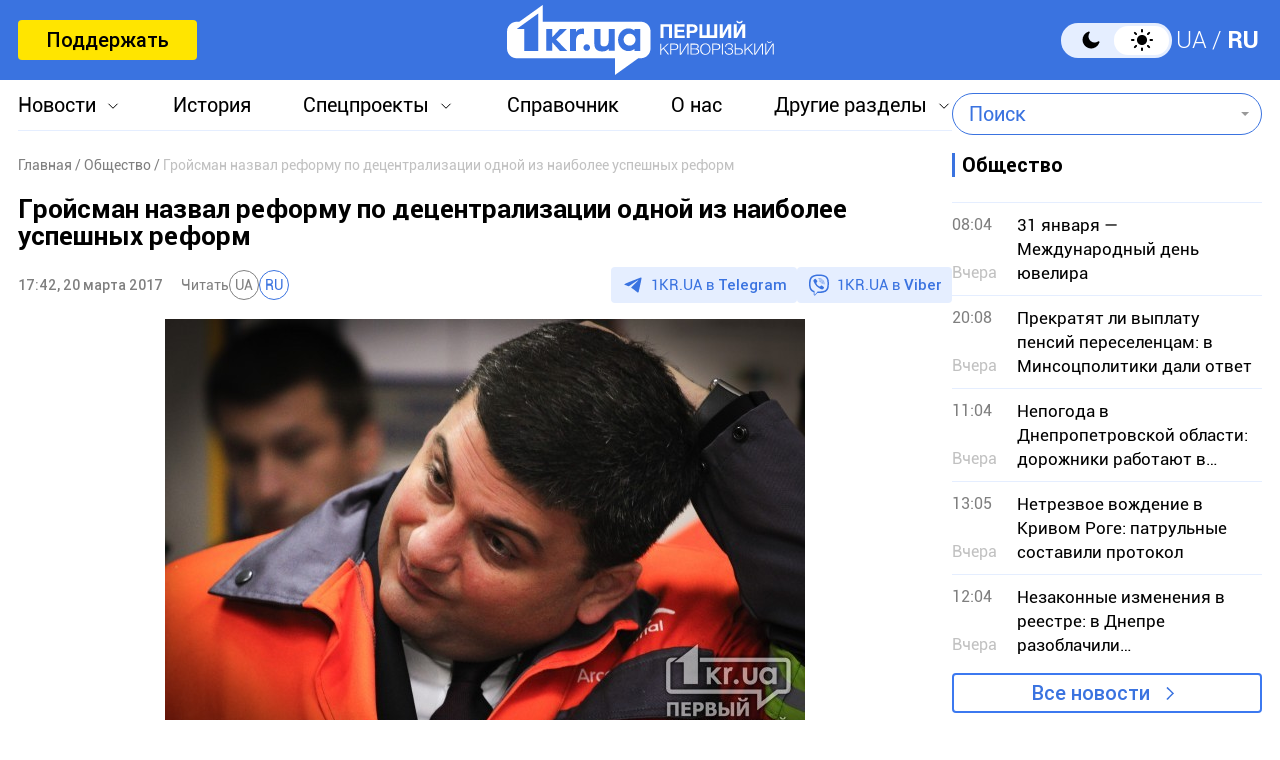

--- FILE ---
content_type: text/html; charset=UTF-8
request_url: https://1kr.ua/news-31752.html
body_size: 19592
content:
<!DOCTYPE html>
<html lang="ru">
<head>
<meta charset="UTF-8">
<meta name="viewport" content="width=device-width, initial-scale=1">
<title>Гройсман назвал реформу по децентрализации одной из наиболее успешных реформ | Первый Криворожский</title>
<meta name="copyright" content="Первый Криворожский">
<meta http-equiv="content-language" content="ru">
<link rel="icon" type="image/x-icon" sizes="24x24" href="https://1kr.ua/icons/new/favicon-48x48.ico">
<link rel="icon" type="image/png" sizes="16x16" href="https://1kr.ua/icons/new/favicon-16x16.png">
<link rel="icon" type="image/png" sizes="24x24" href="https://1kr.ua/icons/new/favicon-24x24.png">
<link rel="icon" type="image/png" sizes="32x32" href="https://1kr.ua/icons/new/favicon-32x32.png">
<link rel="apple-touch-icon" sizes="180x180" href="https://1kr.ua/icons/new/apple-touch-icon180x180.png">
<link rel="apple-touch-icon" sizes="152x152" href="https://1kr.ua/icons/new/apple-touch-icon152x152.png">
<link rel="apple-touch-icon" sizes="120x120" href="https://1kr.ua/icons/new/apple-touch-icon120x120.png">
<link rel="apple-touch-icon" sizes="76x76" href="https://1kr.ua/icons/new/apple-touch-icon76x76.png">
<link rel="icon" type="image/svg+xml" href="https://1kr.ua/icons/new/favicon-svg.svg">
<link rel="mask-icon" href="https://1kr.ua/icons/new/favicon-svg.svg" color="#5bbad5">
<meta name="msapplication-TileColor" content="#da532c">
<meta name="theme-color" content="#ffffff">
<link title="Новости Кривой Рог | Первый Криворожский" type="application/rss+xml" rel="alternate"
href="https://1kr.ua/rss/rss.xml">
<meta name="description" content="Реформа по децентрализации власти, которая началась три года назад по инициативе Премьер-министра Украины Владимира Гройсмана, является одной из наиболее">
<meta name="keywords" content="Кривой Рог,Гройсман,децентрализация,децентралізація">
<meta name="csrf-param" content="_newsCSRF">
<meta name="csrf-token" content="p5ZEX75QzZHA3FacmfjQlcUXhhMXY1N99DXuozyuenbD3D0V7CSM8K2FEsjOr_2sn3jIdWYHOQ6xWoLtdvgLBA==">
<link href="https://1kr.ua/m/amp?page=news&amp;news_id=31752" rel="amphtml">
<link href="/libs/swiper/css/swiper-bundle.min.css?v=1698047349" rel="stylesheet">
<link href="/libs/fancybox/css/fancybox.css?v=1698418109" rel="stylesheet">
<link href="/assets/f18ea93a/css/select2.min.css?v=1724759285" rel="stylesheet">
<link href="/assets/4dfda5d1/css/select2-addl.min.css?v=1724759285" rel="stylesheet">
<link href="/assets/4dfda5d1/css/select2-bootstrap.min.css?v=1724759285" rel="stylesheet">
<link href="/css/style.min.css?v=1751886117" rel="stylesheet">
<link href="/assets/cd753b81/css/kv-widgets.min.css?v=1724759285" rel="stylesheet">
<script>window.s2options_6cc131ae = {"themeCss":".select2-container--bootstrap","sizeCss":"","doReset":true,"doToggle":false,"doOrder":false};
window.select2_3cc46a2b = {"allowClear":true,"minimumInputLength":1,"language":{"inputTooShort":function (args) {
return "Введите минимум 2 или более букв";
},"inputTooLong":function (args) {
return "Введите минимум 2 или более букв";
},"errorLoading":function () {
return "Невозможно загрузить результаты";
},"loadingMore":function () {
return "Загрузка других результатов…";
},"noResults":function () {
return "Ничего не найдено";
},"searching":function () {
return "Поиск…";
}},"ajax":{"url":"\/search-find","type":"GET","dataType":"json","delay":500,"data":function (params) {
if (params.term === '') {
return null;
}
return {
query: params.term,
page: params.page,
};
},"processResults":function(data, params) {
params.page = params.page || 1;
var result = {
pagination: {
more: params.page < data.total_count
},
results: []
};
$.each(data.items, function(index, value) {
result.results.push({
id: value.name,
text: value.name,
});
});
return result;
}},"theme":"bootstrap","width":"auto","placeholder":"Поиск"};
</script>        <link rel="manifest" href="https://1kr.ua/site.webmanifest">
<meta property="fb:app_id" content="702831889842792"/>
<script type="application/ld+json">{
"@context": "https://schema.org",
"@type": "Review",
"itemReviewed": {
"@type": "Organization",
"name": "Первый Криворожский",
"address": {
"@type": "PostalAddress",
"streetAddress": "ул. Волгоградская,9",
"addressLocality": "Кривой Рог",
"postalCode": "50069",
"addressCountry": "UA"
},
"image": "https://1kr.ua/static/header-logo.png"
},
"reviewRating": {
"@type": "Rating",
"ratingValue": "4.5",
"bestRating": "5"
},
"author": {
"@type": "Person",
"name": "Первый Криворожский"
},
"url": "https://1kr.ua/news-31752.html"
}</script><script type="application/ld+json">{
"@context": "https://schema.org",
"@type": "Organization",
"legalName": "ТОВ \"Перший Криворізький\"",
"name": "Перший Криворізький",
"alternateName": "Первый Криворожский",
"url": "https://1kr.ua/",
"logo": "https://1kr.ua/static/header-logo.png"
}</script><script type="application/ld+json">{
"@context": "https://schema.org",
"@type": "LocalBusiness",
"name": "Первый Криворожский",
"legalName": "ТОВ \"Перший Криворізький\"",
"alternateName": "Перший Криворізький",
"description": "Многоуровневый ресурс, который дает возможность не только быть в курсе всех последних новостей Кривого Рога, но и находить информацию о культурных и развлекательных мероприятиях города.",
"telephone": "(067) 606 97 61",
"email": "news@1kr.ua",
"openingHoursSpecification": {
"@type": "OpeningHoursSpecification",
"dayOfWeek": [
"Monday",
"Tuesday",
"Wednesday",
"Thursday",
"Friday"
],
"opens": "09:00",
"closes": "17:00"
},
"priceRange": "UAH",
"url": "https://1kr.ua/",
"logo": "https://1kr.ua/static/header-logo.png",
"image": "https://1kr.ua/static/header-logo.png",
"address": {
"@type": "PostalAddress",
"streetAddress": "вул. Волгоградська,9",
"addressLocality": "Кривий Ріг",
"addressRegion": "Дніпропетровська область",
"postalCode": "50069",
"addressCountry": "UA"
}
}</script><script type="application/ld+json">{
"@context": "https://schema.org",
"@type": "NewsArticle",
"mainEntityOfPage": {
"@type": "WebPage",
"@id": "https://1kr.ua/news-31752.html"
},
"publisher": {
"@type": "NewsMediaOrganization",
"name": "Первый криворожский",
"email": "news@1kr.ua",
"url": "https://1kr.ua/",
"logo": {
"@type": "ImageObject",
"url": "https://1kr.ua/static/header-logo.png",
"width": 150,
"height": 94
},
"address": {
"@type": "PostalAddress",
"streetAddress": "ул. Волгоградская,9",
"addressLocality": "Кривой Рог",
"addressRegion": "Дніпропетровська область",
"postalCode": "50069",
"addressCountry": "UA"
},
"contactPoint": [
{
"@type": "ContactPoint",
"email": "news@1kr.ua",
"telephone": "+380676069761",
"contactType": "customer support",
"areaServed": "UA",
"availableLanguage": [
"ru-UA",
"uk-UA"
]
}
]
},
"headline": "Гройсман назвал реформу по децентрализации одной из наиболее успешных реформ",
"articleSection": "Общество",
"keywords": "Кривой Рог,Гройсман,децентрализация,децентралізація",
"description": "Реформа по децентрализации власти, которая началась три года назад по инициативе Премьер-министра Украины Владимира Гройсмана, является одной из наиболее",
"articleBody": "Реформа по децентрализации власти, которая началась три года назад по инициативе Премьер-министра Украины Владимира Гройсмана, является одной из наиболее успешных реформ в стране, в результате которой местные бюджеты получили десятки миллиардов гривен поступлений. Об этом Глава Правительства сказал в эфире телеканала «Украина» в воскресенье.Об этом сообщает департамент информации о коммуникаций с общественностью секретариата КМУ.«Я горжусь тем, что имею непосредственное отношение к реформе, которая началась в 2014 году, когда я пришел работать в первое Правительство Арсения Яценюка после Революции Достоинства. Я пришелзаниматься именно этой реформой. Это едва ли не единственная реформа, которая сегодня идет достаточноуспешно и которая влияет, в том числе, и на систему здравоохранения», - подчеркнул Владимир Гройсман.Читайте также: Бюрократия вместо ремонта подземкиОн отметил, что сегодня благодаря реформе по децентрализации в местных бюджетах есть десятки миллиардов гривен. Эти средства необходимо направлять в качество жизни граждан, уверен он. Так, местные бюджеты могут помочь в реализации медицинской реформы.Правительство в рамках реформы предусматривает изменение модели финансирования здравоохранения. «Мы хотим инвестировать не в стены больниц, а в качественную медицинскую услугу для украинцев», - сказал Премьер-министр, говоря об изменении системы здравоохранения.В этом году по стране будет построено 13 кардиоцентров, чтобы обеспечить доступ граждан к качественной сердечно-сосудистой хирургии.С 1 апреля начнет действовать программа бесплатных лекарств для хронически больных сердечными заболеваниями, бронхиальной астмой и сахарным диабетом II типа. Читайте также: С 1 апреля стартует программа возмещения стоимости лекарствГлава Правительства также отметил, что сегодня украинцам необходима страховая медицина.«Мы выходим с инициативой, что нам не нужны дополнительные налоги для украинцев. Мы можемизменить систему финансирования и направить эти средства на страхование каждого украинского человека. Это очень важно с точки зрения качества услуг», - отметил он.«Я хочу, чтобы украинцы жили в обеспеченности, а это возможно сделать тяжелой системнойработой», - подчеркнул Премьер-министр.",
"commentCount": 10,
"datePublished": "2017-03-20T17:42:00+02:00",
"dateModified": "2017-03-20T17:42:00+02:00",
"image": "https://img.1kr.ua/news_files/news/3f39b042/214f451a/291799_b7d7ffbc371d2f7f4dcbf625b6fab22be75d852626ea849e7b2bc6e7a21ba0ad1489999011.jpg"
}</script>
<meta property="og:url" content="https://1kr.ua/news-31752.html">
<meta property="og:type" content="article">
<meta property="og:description" content="Реформа по децентрализации власти, которая началась три года назад по инициативе Премьер-министра Украины Владимира Гройсмана, является одной из наиболее">
<meta property="article:section" content="Общество">
<meta property="article:published_time" content="1490024520">
<meta property="article:modified_time" content="1490024520">
<link rel="canonical" href="https://1kr.ua/news-31752.html">
<meta name="p:domain_verify" content="daff8ad5482947ae8664f2a43111acf4"/>
<meta name="google-site-verification" content="Yts9l8-4r7KsJMTN2UI5yBNVGGD9H0QC3SAkpe2q1I4"/>
<meta property="og:title" content="Гройсман назвал реформу по децентрализации одной из наиболее успешных реформ | Первый Криворожский">
<meta property="og:locale" content="ru_RU">
<meta property="og:locale:alternate" content="uk_UA" />
<meta property="og:type" content="website">
<meta property="og:site_name" content="Первый Криворожский">
<meta property="og:description" content="Реформа по децентрализации власти, которая началась три года назад по инициативе Премьер-министра Украины Владимира Гройсмана, является одной из наиболее">
<meta property="og:image" content="https://img.1kr.ua/news_files/news/3f39b042/214f451a/291799_b7d7ffbc371d2f7f4dcbf625b6fab22be75d852626ea849e7b2bc6e7a21ba0ad1489999011.jpg">
<link rel="image_src" href="https://img.1kr.ua/news_files/news/3f39b042/214f451a/291799_b7d7ffbc371d2f7f4dcbf625b6fab22be75d852626ea849e7b2bc6e7a21ba0ad1489999011.jpg">
<script>
setTimeout(function () {
var script = document.createElement('script');
var gaCode = 'GTM-TWLJ3JT';
script.src = "https://www.googletagmanager.com/gtag/js?id=" + gaCode;
script.async = true;
document.head.appendChild(script);
script.onload = function () {
window.dataLayer = window.dataLayer || [];
function gtag() {
dataLayer.push(arguments);
}
gtag('js', new Date());
gtag('config', gaCode);
};
}, 3000);
</script><script type="text/javascript">
console.log('restScript');
document.addEventListener("DOMContentLoaded", function() {
let lazyImages = [].slice.call(document.querySelectorAll("img.lazy"));
let active = false;
const lazyLoad = function() {
if (active === false) {
active = true;
setTimeout(function() {
lazyImages.forEach(function(lazyImage) {
if ((lazyImage.getBoundingClientRect().top <= window.innerHeight && lazyImage.getBoundingClientRect().bottom >= 0) && getComputedStyle(lazyImage).display !== "none") {
lazyImage.src = lazyImage.dataset.src;
lazyImage.srcset = lazyImage.dataset.srcset;
lazyImage.classList.remove("lazy");
lazyImages = lazyImages.filter(function(image) {
return image !== lazyImage;
});
if (lazyImages.length === 0) {
document.removeEventListener("scroll", lazyLoad);
window.removeEventListener("resize", lazyLoad);
window.removeEventListener("orientationchange", lazyLoad);
}
}
});
active = false;
}, 200);
}
};
document.addEventListener("scroll", lazyLoad);
window.addEventListener("resize", lazyLoad);
window.addEventListener("orientationchange", lazyLoad);
lazyLoad()
});
</script>            </head>
<body >
<script>
</script>
<div class="wrapper">
<div class="wrapper_header">
<header>
<div class="container">
<div class="header_inners">
<a href="/donate.html" class="btn_support"
title="Поддержать"
rel="nofollow">Поддержать</a>
<a href="/" class="header_logo"                    title="Первый Криворожский"></a>
<div class="header_right desk">
<label class="theme-switcher">
<input type="checkbox" class="theme-switcher-input"
id="theme-switcher-input" >
<span class="theme-switcher-box"></span>
<span class="theme-switcher--control"></span>
</label>
<script>
</script>                    <ul class="switch_lang">
<li class="">
<a href="/language/ua" rel="noindex" title="UA">UA</a>
</li>
<li class="active">
<a href="/language" rel="noindex" title="RU">RU</a>
</li>
</ul>                </div>
<div role="navigation" id="menu_toggle">
<div id="hamburger">
<span></span>
<span></span>
<span></span>
</div>
</div>
</div>
</div>
</header>
<div class="menu_wrapper">
<div class="container">
<div class="menu_wrapper_inners">
<ul class="top_menu">
<li>
<a class="menu_news arrow_menu" id="link_news">Новости</a>
<ul class="box_top_menu submenu_news">
<li><a href="/newslist.html"
title="Все новости"
>Все новости</a>
</li>
<li>
<a href="/city.html"
title="Кривой Рог"
>
Кривой Рог                                    </a>
</li>
<li>
<a href="/ukraine.html"
title="Украина"
>
Украина                                    </a>
</li>
<li>
<a href="/culture.html"
title="Культура"
>
Культура                                    </a>
</li>
<li>
<a href="/society.html"
title="Общество"
>
Общество                                    </a>
</li>
<li>
<a href="/incidents.html"
title="Происшествия"
>
Происшествия                                    </a>
</li>
<li>
<a href="/sport.html"
title="Спорт"
>
Спорт                                    </a>
</li>
<li>
<a href="/economic.html"
title="Экономика"
>
Экономика                                    </a>
</li>
<li>
<a href="/war-in-ukraine.html"
title="Война в Украине"
>
Война в Украине                                    </a>
</li>
<li><a href="/photogalleries.html"
title="Фото"
>Фото</a>
</li>
<li>
<a href="/reviews.html"                                        title="Мнения">Мнения</a>
</li>
</ul>
</li>
<li>
<a href="https://history.1kr.ua/" target="_blank"
title="История">История</a>
</li>
<li>
<a class="arrow_menu menu_special_projects" id="special_projects"
href="javascript:void(0);"
title="Спецпроекты">Спецпроекты</a>
<ul class="box_top_menu submenu_special_projects">
<li>
<a href="/prnews-7.html"
title="Бюджет Кривого Рога">
Бюджет Кривого Рога                                        </a>
</li>
<li>
<a href="/prnews-38.html"
title="Эко-город">
Эко-город                                        </a>
</li>
<li>
<a href="/prnews-44.html"
title="Борьба с дезинформацией">
Борьба с дезинформацией                                        </a>
</li>
<li>
<a href="/prnews-48.html"
title="Война окружающей среды">
Война окружающей среды                                        </a>
</li>
<li>
<a href="/prnews-54.html"
title="Опросы">
Опросы                                        </a>
</li>
<li>
<a href="/prnews-55.html"
title="Восстановление">
Восстановление                                        </a>
</li>
<li>
<a href="/prnews-57.html"
title="Голоса города">
Голоса города                                        </a>
</li>
<li>
<a href="/prnews-58.html"
title="Истории бизнеса в Кривом Роге">
Истории бизнеса в Кривом Роге                                        </a>
</li>
<li>
<a href="/special_projects.html"
title="Другие спецпроекты">Другие спецпроекты</a>
</li>
</ul>
</li>
<li>
<a href="https://info.1kr.ua/" target="_blank"
title="Справочник">Справочник</a>
</li>
<li>
<a href="/about-us.html"
title="О нас">О нас</a>
</li>
<li>
<a class="arrow_menu menu_other_sections"
id="other_sections"
title="Другие разделы">Другие разделы</a>
<ul class="box_top_menu submenu_other_sections">
<li><a href="https://relax.1kr.ua/" target="_blank"
title="Афиша">Афиша</a></li>
<li><a href="https://info.1kr.ua/transports.html" target="_blank"
title="Транспорт">Транспорт</a></li>
<li><a href="https://market.1kr.ua/" target="_blank"
title="Объявления">Объявления</a>
</li>
<li><a href="https://pogoda.1kr.ua/?page=goroskop" target="_blank"
title="Гороскоп">Гороскоп</a></li>
<li><a href="https://tv.1kr.ua/" target="_blank"
title="Видео">Видео</a></li>
<li><a href="https://radio.1kr.ua/" target="_blank"
title="Радио">Радио</a></li>
</ul>
</li>
</ul>
<div class="mob">
<div class="header_right">
<label class="theme-switcher">
<input type="checkbox" class="theme-switcher-input"
id="theme-switcher-input-mob" >
<span class="theme-switcher-box"></span>
<span class="theme-switcher--control"></span>
</label>
<script>
</script>                        <ul class="switch_lang">
<li class="">
<a href="/language/ua" rel="noindex" title="UA">UA</a>
</li>
<li class="active">
<a href="/language" rel="noindex" title="RU">RU</a>
</li>
</ul>                    </div>
</div>
<form id="searchForm" class="search_form" action="/search" method="get">                    <div class="form-group">
<div class="kv-plugin-loading loading-selectQuery">&nbsp;</div><select id="selectQuery" class="form-control" name="query" data-s2-options="s2options_6cc131ae" data-krajee-select2="select2_3cc46a2b" style="width: 1px; height: 1px; visibility: hidden;">
<option value="">Поиск</option>
</select>
<input type="submit" class="search_submit" name="" value="">                    </div>
</form>                            </div>
</div>
</div>
</div>
<script>
</script>        <div class="main_content">
<style>
.page_content em sub, .page_content div em sup {
font-size: 14px;
color: #7f7f7f;
margin: 0;
}
</style>
<div class="global_block" data-main="/news/load/31752"
data-one-id="31752">
<div class="container" id="news-container">
<div class="global_inners" data-type="news" data-url="https://1kr.ua/news-31752.html" data-title="Гройсман назвал реформу по децентрализации одной из наиболее успешных реформ"
data-id="31752">
<div class="global_main">
<div class="divider_news">
<script type="application/ld+json">{
"@context": "https://schema.org",
"@type": "BreadcrumbList",
"itemListElement": [
{
"@type": "ListItem",
"position": 1,
"name": "\u0413\u043b\u0430\u0432\u043d\u0430\u044f",
"item": {
"@id": "https://1kr.ua/",
"name": "\u0413\u043b\u0430\u0432\u043d\u0430\u044f"
}
},
{
"@type": "ListItem",
"position": 2,
"name": "\u041e\u0431\u0449\u0435\u0441\u0442\u0432\u043e",
"item": {
"@id": "https://1kr.ua/society.html",
"name": "\u041e\u0431\u0449\u0435\u0441\u0442\u0432\u043e"
}
},
{
"@type": "ListItem",
"position": 3,
"name": "\u0413\u0440\u043e\u0439\u0441\u043c\u0430\u043d \u043d\u0430\u0437\u0432\u0430\u043b \u0440\u0435\u0444\u043e\u0440\u043c\u0443 \u043f\u043e \u0434\u0435\u0446\u0435\u043d\u0442\u0440\u0430\u043b\u0438\u0437\u0430\u0446\u0438\u0438 \u043e\u0434\u043d\u043e\u0439 \u0438\u0437 \u043d\u0430\u0438\u0431\u043e\u043b\u0435\u0435 \u0443\u0441\u043f\u0435\u0448\u043d\u044b\u0445 \u0440\u0435\u0444\u043e\u0440\u043c",
"item": {
"@id": "https://1kr.ua/news-31752.html",
"name": "\u0413\u0440\u043e\u0439\u0441\u043c\u0430\u043d \u043d\u0430\u0437\u0432\u0430\u043b \u0440\u0435\u0444\u043e\u0440\u043c\u0443 \u043f\u043e \u0434\u0435\u0446\u0435\u043d\u0442\u0440\u0430\u043b\u0438\u0437\u0430\u0446\u0438\u0438 \u043e\u0434\u043d\u043e\u0439 \u0438\u0437 \u043d\u0430\u0438\u0431\u043e\u043b\u0435\u0435 \u0443\u0441\u043f\u0435\u0448\u043d\u044b\u0445 \u0440\u0435\u0444\u043e\u0440\u043c"
}
}
]
}</script><nav class="crumbs"><span><a href="https://1kr.ua/" rel="nofollow"><span>Главная</span></a></span>
<span><a href="https://1kr.ua/society.html" rel="nofollow"><span>Общество</span></a></span>
<span class="current">Гройсман назвал реформу по децентрализации одной из наиболее успешных реформ</span>
</nav>            <div class="page_wrapper">
<div class="page_title">
<h1>
Гройсман назвал реформу по децентрализации одной из наиболее успешных реформ                    </h1>
</div>
<div class="page_header">
<div class="materials_item_header">
<span class="materials_item_time">17:42, 20 марта 2017</span>
</div>
<div class="post_read">
<span>Читать</span>
<div class="post_read_lang">
<a class="" href="https://1kr.ua/ua/news-31752.html" rel="nofollow noindex"
title="UA">UA</a>
<a class="active" href="https://1kr.ua/news-31752.html" rel="nofollow noindex"
title="RU">RU</a>
</div>
</div>                    <div class="post_social">
<a href="https://t.me/news_1kr" target="_blank" class="post_social_t"
rel="noopener noreferrer nofollow">1KR.UA в <span>Telegram</span></a>
<a href="https://invite.viber.com/?g2=AQAKfKW9kErJO1DBAFt6tCskPgCMn5nC9%2BYw1oLxoiqpyEcTsFDbLYGLBqi2x%2BUk" target="_blank" class="post_social_v"
rel="noopener noreferrer nofollow">1KR.UA в <span>Viber</span></a>
</div>
</div>
<div class="page_content">
<div class="page_box_img">
<img src="https://img.1kr.ua/news_files/news/3f39b042/214f451a/291799_b7d7ffbc371d2f7f4dcbf625b6fab22be75d852626ea849e7b2bc6e7a21ba0ad1489999011.jpg" alt="Гройсман назвал реформу по децентрализации одной из наиболее успешных реформ"
title="Гройсман назвал реформу по децентрализации одной из наиболее успешных реформ">
<p>
Фото:
Первый Криворожский                            </p>
</div>
Реформа по децентрализации власти, которая началась три года назад по инициативе Премьер-министра Украины Владимира Гройсмана, является одной из наиболее успешных реформ в стране, в результате которой местные бюджеты получили десятки миллиардов гривен поступлений. Об этом Глава Правительства сказал в эфире телеканала «Украина» в воскресенье.<br><br>Об этом сообщает департамент информации о коммуникаций с общественностью секретариата КМУ.<br><br><em>«Я горжусь тем, что имею непосредственное отношение к реформе, которая началась в 2014 году, когда я пришел работать в первое Правительство Арсения Яценюка после Революции Достоинства. Я пришелзаниматься именно этой реформой. Это едва ли не единственная реформа, которая сегодня идет достаточноуспешно и которая влияет, в том числе, и на систему здравоохранения», </em>- подчеркнул Владимир Гройсман.<br><br><strong>Читайте также: <a href="https://1kr.ua/news-30710.html" target="_blank">Бюрократия вместо ремонта подземки</a></strong><br><br>Он отметил, что сегодня благодаря реформе по децентрализации в местных бюджетах есть десятки миллиардов гривен. Эти средства необходимо направлять в качество жизни граждан, уверен он. Так, местные бюджеты могут помочь в реализации медицинской реформы.<br><br>Правительство в рамках реформы предусматривает изменение модели финансирования здравоохранения. «Мы хотим инвестировать не в стены больниц, а в качественную медицинскую услугу для украинцев», - сказал Премьер-министр, говоря об изменении системы здравоохранения.<br><br>В этом году по стране будет построено 13 кардиоцентров, чтобы обеспечить доступ граждан к качественной сердечно-сосудистой хирургии.<br><br>С 1 апреля начнет действовать программа бесплатных лекарств для хронически больных сердечными заболеваниями, бронхиальной астмой и сахарным диабетом II типа. <br><br><strong>Читайте также: <a href="https://1kr.ua/news-31724.html" target="_blank">С 1 апреля стартует программа возмещения стоимости лекарств</a></strong><br><br>Глава Правительства также отметил, что сегодня украинцам необходима страховая медицина.<br><br><em>«Мы выходим с инициативой, что нам не нужны дополнительные налоги для украинцев. Мы можемизменить систему финансирования и направить эти средства на страхование каждого украинского человека. Это очень важно с точки зрения качества услуг»,</em> - отметил он.<br><br><em>«Я хочу, чтобы украинцы жили в обеспеченности, а это возможно сделать тяжелой системнойработой»,</em> - подчеркнул Премьер-министр.<br><br>                                    </div>
<div class="tags">
<a href="/newslist.html?tag=%D0%9A%D1%80%D0%B8%D0%B2%D0%BE%D0%B9+%D0%A0%D0%BE%D0%B3"
title="Кривой Рог">
Кривой Рог                            </a>
<a href="/newslist.html?tag=%D0%93%D1%80%D0%BE%D0%B9%D1%81%D0%BC%D0%B0%D0%BD"
title="Гройсман">
Гройсман                            </a>
<a href="/newslist.html?tag=%D0%B4%D0%B5%D1%86%D0%B5%D0%BD%D1%82%D1%80%D0%B0%D0%BB%D0%B8%D0%B7%D0%B0%D1%86%D0%B8%D1%8F"
title="децентрализация">
децентрализация                            </a>
<a href="/newslist.html?tag=%D0%B4%D0%B5%D1%86%D0%B5%D0%BD%D1%82%D1%80%D0%B0%D0%BB%D1%96%D0%B7%D0%B0%D1%86%D1%96%D1%8F"
title="децентралізація">
децентралізація                            </a>
</div>
<div class="share_social">
<p>Поделиться в соцсетях</p>
<div class="social_bar">
<a href="https://www.facebook.com/sharer/sharer.php?u=https%3A%2F%2F1kr.ua%2Fnews-31752.html" title="Facebook">
<svg width="12" height="24" viewBox="0 0 12 24" fill="none"
xmlns="http://www.w3.org/2000/svg">
<path
d="M7.7703 23.9043V13.0441H11.2809L11.8049 8.8111H7.7703V6.1124C7.7703 4.88275 8.09517 4.05573 9.79285 4.05573H11.9516V0.257955C11.5744 0.203545 10.2959 0.0947266 8.80777 0.0947266C5.69535 0.0947266 3.568 2.06434 3.568 5.68801V8.8111H0.046875V13.0441H3.568V23.9043H7.7703Z"
fill="#3A73E0"/>
</svg>
</a>
<a href="tg://msg_url?url=https%3A%2F%2F1kr.ua%2Fnews-31752.html&amp;text=%D0%93%D1%80%D0%BE%D0%B9%D1%81%D0%BC%D0%B0%D0%BD+%D0%BD%D0%B0%D0%B7%D0%B2%D0%B0%D0%BB+%D1%80%D0%B5%D1%84%D0%BE%D1%80%D0%BC%D1%83+%D0%BF%D0%BE+%D0%B4%D0%B5%D1%86%D0%B5%D0%BD%D1%82%D1%80%D0%B0%D0%BB%D0%B8%D0%B7%D0%B0%D1%86%D0%B8%D0%B8+%D0%BE%D0%B4%D0%BD%D0%BE%D0%B9+%D0%B8%D0%B7+%D0%BD%D0%B0%D0%B8%D0%B1%D0%BE%D0%BB%D0%B5%D0%B5+%D1%83%D1%81%D0%BF%D0%B5%D1%88%D0%BD%D1%8B%D1%85+%D1%80%D0%B5%D1%84%D0%BE%D1%80%D0%BC" title="Telegram">
<svg width="22" height="19" viewBox="0 0 22 19" fill="none"
xmlns="http://www.w3.org/2000/svg">
<path
d="M5.40897 11.0748L0.440519 9.37997C0.440519 9.37997 -0.153266 9.12775 0.0379329 8.55581C0.0772924 8.43787 0.15669 8.33751 0.394204 8.16504C1.49508 7.36166 20.7705 0.10813 20.7705 0.10813C20.7705 0.10813 21.3148 -0.0838789 21.6358 0.043831C21.7152 0.069566 21.7866 0.116923 21.8428 0.181057C21.899 0.245191 21.9379 0.323799 21.9556 0.408843C21.9902 0.559052 22.0047 0.713591 21.9986 0.867995C21.9971 1.00157 21.9817 1.12537 21.97 1.31951C21.8526 3.30265 18.3394 18.1035 18.3394 18.1035C18.3394 18.1035 18.1292 18.9696 17.3761 18.9992C17.191 19.0055 17.0067 18.9727 16.834 18.9027C16.6613 18.8328 16.5038 18.7272 16.3709 18.5921C14.8931 17.2612 9.78517 13.6672 8.65647 12.8768C8.63101 12.8586 8.60957 12.835 8.59359 12.8074C8.57761 12.7798 8.56746 12.749 8.56384 12.717C8.54806 12.6336 8.63458 12.5304 8.63458 12.5304C8.63458 12.5304 17.5288 4.25328 17.7655 3.38436C17.7838 3.31704 17.7146 3.28383 17.6216 3.31331C17.0309 3.54084 6.79029 10.3116 5.66006 11.0589C5.5787 11.0846 5.49271 11.0901 5.40897 11.0748Z"
fill="#3A73E0"/>
</svg>
</a>
<a href="viber://forward?text=https%3A%2F%2F1kr.ua%2Fnews-31752.html" title="Viber">
<svg width="24" height="25" viewBox="0 0 24 25" fill="none"
xmlns="http://www.w3.org/2000/svg">
<path
d="M21.3578 2.49431C20.7358 1.93786 18.2482 0.10483 12.6509 0.072097C12.6509 0.072097 6.07163 -0.320699 2.86383 2.62524C1.06353 4.42553 0.441612 7.01142 0.376147 10.2519C0.310682 13.4925 0.212492 19.548 6.07163 21.2174V23.7378C6.07163 23.7378 6.0389 24.7525 6.69355 24.9489C7.51187 25.2108 7.97012 24.4252 8.7557 23.6069C9.18123 23.1486 9.77041 22.4939 10.1959 21.9702C14.1893 22.2976 17.2662 21.5447 17.6262 21.4138C18.4446 21.1519 22.9944 20.5627 23.7473 14.5072C24.5328 8.22252 23.4199 4.26187 21.3578 2.49431ZM22.0452 14.0162C21.4232 19.0898 17.7245 19.4171 17.0371 19.6135C16.7425 19.7117 14.0584 20.3663 10.6542 20.1699C10.6542 20.1699 8.13379 23.2141 7.31547 24.0324C7.18454 24.1633 7.05361 24.196 6.95541 24.196C6.82448 24.1633 6.79175 23.9996 6.79175 23.7705C6.79175 23.4432 6.82448 19.5807 6.82448 19.5807C1.88185 18.206 2.17644 13.0342 2.20918 10.3174C2.27464 7.6006 2.76564 5.40751 4.27134 3.90181C6.98815 1.44686 12.5854 1.80692 12.5854 1.80692C17.2989 1.83966 19.5575 3.24716 20.0812 3.73815C21.7833 5.24385 22.6671 8.81171 22.0452 14.0162Z"
fill="#3A73E0"/>
<path fill-rule="evenodd" clip-rule="evenodd"
d="M12.5788 8.1323C12.5927 7.87586 12.8118 7.67921 13.0682 7.69307C13.7517 7.73002 14.3365 7.93806 14.7571 8.37504C15.175 8.80929 15.3697 9.40631 15.4061 10.097C15.4196 10.3534 15.2226 10.5723 14.9661 10.5858C14.7097 10.5993 14.4908 10.4023 14.4773 10.1459C14.4482 9.59266 14.2992 9.2404 14.087 9.01997C13.8775 8.80227 13.5457 8.65024 13.018 8.62172C12.7616 8.60786 12.565 8.38873 12.5788 8.1323Z"
fill="#3A73E0"/>
<path fill-rule="evenodd" clip-rule="evenodd"
d="M12.1538 6.41866C12.174 6.16265 12.3979 5.97149 12.654 5.9917C13.9887 6.09708 15.0903 6.56035 15.9062 7.4504L15.9068 7.45108C16.6816 8.29971 17.0789 9.40158 17.043 10.6585C17.0356 10.9152 16.8216 11.1173 16.5649 11.11C16.3082 11.1027 16.106 10.8886 16.1134 10.6319C16.1429 9.59761 15.8201 8.73557 15.2203 8.07848C14.5959 7.39752 13.7336 7.00983 12.5808 6.91882C12.3248 6.8986 12.1336 6.67468 12.1538 6.41866Z"
fill="#3A73E0"/>
<path fill-rule="evenodd" clip-rule="evenodd"
d="M11.5312 4.85074C11.5312 4.59393 11.7394 4.38574 11.9963 4.38574C13.8782 4.38574 15.4695 5.01757 16.7395 6.25223C18.0227 7.49986 18.6807 9.19921 18.6807 11.2993C18.6807 11.5561 18.4725 11.7643 18.2157 11.7643C17.9589 11.7643 17.7507 11.5561 17.7507 11.2993C17.7507 9.40589 17.1648 7.96279 16.0912 6.91904C15.0043 5.86232 13.6496 5.31574 11.9963 5.31574C11.7394 5.31574 11.5312 5.10755 11.5312 4.85074Z"
fill="#3A73E0"/>
<path
d="M13.1091 14.3436C13.1091 14.3436 13.5673 14.3763 13.7964 14.0818L14.2547 13.4926C14.4838 13.198 15.0076 13.0016 15.564 13.2962C15.8586 13.4598 16.3823 13.7872 16.7097 14.049C17.0697 14.3109 17.7898 14.9001 17.7898 14.9001C18.1499 15.1947 18.2154 15.6202 17.9862 16.0784C17.7571 16.504 17.4298 16.8968 17.0042 17.2568C16.6769 17.5514 16.3496 17.6823 16.0223 17.7478H15.8913C15.7604 17.7478 15.5967 17.7151 15.4658 17.6823C14.9748 17.5514 14.1565 17.1914 12.749 16.4385C11.8652 15.9475 11.1124 15.4238 10.4905 14.9328C10.1631 14.6709 9.80306 14.3764 9.47574 14.0163L9.34481 13.8854C8.98475 13.5253 8.69015 13.198 8.42829 12.8706C7.9373 12.2487 7.41358 11.4959 6.92259 10.6121C6.16974 9.23732 5.80968 8.41901 5.67875 7.89529C5.64602 7.76435 5.61328 7.63343 5.61328 7.46976V7.33883C5.64601 7.0115 5.80968 6.68417 6.10427 6.35685C6.46433 5.96406 6.85712 5.63673 7.28265 5.37487C7.7409 5.14574 8.16643 5.21121 8.46102 5.57127C8.46102 5.57127 9.05021 6.29139 9.31207 6.65145C9.5412 6.97878 9.86853 7.5025 10.0649 7.79709C10.3595 8.32081 10.1631 8.87727 9.90126 9.1064L9.31207 9.56465C9.01748 9.79378 9.05021 10.252 9.05021 10.252C9.05021 10.252 9.86853 13.4926 13.1091 14.3436Z"
fill="#3A73E0"/>
</svg>
</a>
<a href="https://twitter.com/share?url=https%3A%2F%2F1kr.ua%2Fnews-31752.html&text=%D0%93%D1%80%D0%BE%D0%B9%D1%81%D0%BC%D0%B0%D0%BD+%D0%BD%D0%B0%D0%B7%D0%B2%D0%B0%D0%BB+%D1%80%D0%B5%D1%84%D0%BE%D1%80%D0%BC%D1%83+%D0%BF%D0%BE+%D0%B4%D0%B5%D1%86%D0%B5%D0%BD%D1%82%D1%80%D0%B0%D0%BB%D0%B8%D0%B7%D0%B0%D1%86%D0%B8%D0%B8+%D0%BE%D0%B4%D0%BD%D0%BE%D0%B9+%D0%B8%D0%B7+%D0%BD%D0%B0%D0%B8%D0%B1%D0%BE%D0%BB%D0%B5%D0%B5+%D1%83%D1%81%D0%BF%D0%B5%D1%88%D0%BD%D1%8B%D1%85+%D1%80%D0%B5%D1%84%D0%BE%D1%80%D0%BC" title="Twitter">
<svg width="21" height="20" viewBox="0 0 21 20" fill="none"
xmlns="http://www.w3.org/2000/svg">
<path
d="M16.5915 0.268555H19.8104L12.7428 8.52794L21 19.732H14.5202L9.44685 12.9234L3.63879 19.732H0.41986L7.90736 10.898L0 0.268555H6.64079L11.2243 6.48823L16.5915 0.268555ZM15.4648 17.7928H17.2493L5.7031 2.13589H3.78574L15.4648 17.7928Z"
fill="#3A73E0"/>
</svg>
</a>
<a href="javascript:void(0);" class="share_link" data-id="copyLink"
title="Скопировать ссылку"
data-url="https://1kr.ua/news-31752.html"></a>
</div>
</div>
<div class="block_comments" id="commentList">
<p class="comments_caption">Комментарии (9)</p>
<div class="comments__inners">
<div class="comments_item" data-level="1">
<p class="name_comment">Goodfucker</p>
<p class="date_comment">17:45, 20 марта 2017</p>
<p>Успешная реформа - это когда населению хорошо,а не пустые бла бла. Добились,смогли и еще чего-то. Настрой народа,вот самый яркий индикатор успешности реформ</p>
</div>
<div class="comments_item" data-level="1">
<p class="name_comment">ivan68</p>
<p class="date_comment">17:59, 20 марта 2017</p>
<p>Надо срочно включить телевизор - вдруг они скажут, что у нас всё хорошо, а мы и знать не будем.</p>
</div>
<div class="comments_item" data-level="2">
<p class="name_comment">Goodfucker</p>
<p class="date_comment">18:02, 20 марта 2017</p>
<p>ivаn68, iсtv) и эту ещё как..программа антизомби,тоже на этом же канале.</p>
</div>
<div class="comments_item" data-level="1">
<p class="name_comment">А.С.Вед.</p>
<p class="date_comment">18:02, 20 марта 2017</p>
<p>Да что то реформа совершенно не видна.Для кого вы звездите для иностраннцев.Что то все реформы не оправдывают себя.Менты как брали взятки так и берут.Как торговали наркотой так и торгуют.Как работали точки металлолома так и работают.А сколько денег на реформы потратили и все коту под хвост.</p>
</div>
<div class="comments_item" data-level="2">
<p class="name_comment">Goodfucker</p>
<p class="date_comment">18:03, 20 марта 2017</p>
<p>А.С.Вед., это деяние следует величать как развод массового явления.</p>
</div>
<div class="comments_item" data-level="1">
<p class="name_comment">yura36,6</p>
<p class="date_comment">19:29, 20 марта 2017</p>
<p>Пенсия 50$ - главный показатель всех реформ !</p>
</div>
<div class="comments_item" data-level="1">
<p class="name_comment">Европа во мне</p>
<p class="date_comment">08:32, 21 марта 2017</p>
<p>Премьер - министр гордится тем, что он сделал... Оказывается в правительстве остались еще поводы для гордости....</p>
</div>
<div class="comments_item" data-level="1">
<p class="name_comment">Бла-бла-бла</p>
<p class="date_comment">10:36, 21 марта 2017</p>
<p>Прямо Человек года </p>
</div>
<div class="comments_item" data-level="1">
<p class="name_comment">Сергей</p>
<p class="date_comment">10:47, 21 марта 2017</p>
<p>Их было три друга боцман, лоцман и коцман)))) П*****ц полная жидояйцезация и все в верхах.</p>
</div>
</div>
</div>                            </div>
</div>
<div class="dop_box hrzntl dis-box-QS03FT" style="text-align: center;">
<script async src="https://pagead2.googlesyndication.com/pagead/js/adsbygoogle.js?client=ca-pub-6142430079851209"
crossorigin="anonymous"></script>
<ins class="adsbygoogle"
style="display:block"
data-ad-client="ca-pub-6142430079851209"
data-ad-slot="2212738945"
data-ad-format="auto"
data-full-width-responsive="true"></ins>
<script>
(adsbygoogle = window.adsbygoogle || []).push({});
</script>
</div>    </div>
<div class="global_sidebar">
<div class="sidebar_news">
<h3 class="line_title">
Общество                    </h3>
<div class="sidebar_news_inners">
<a href="/news-63066.html" class="sidebar_news_item" title="31 января — Международный день ювелира" >
<div class="global_news_date_time">
<span class="global_news_time">08:04</span>
<span class="global_news_date"> Вчера</span>
</div>
<p class="global_news_title">
31 января — Международный день ювелира                                                </p>
</a>
<a href="/news-109276.html" class="sidebar_news_item" title="Прекратят ли выплату пенсий переселенцам: в Минсоцполитики дали ответ" >
<div class="global_news_date_time">
<span class="global_news_time">20:08</span>
<span class="global_news_date"> Вчера</span>
</div>
<p class="global_news_title">
Прекратят ли выплату пенсий переселенцам: в Минсоцполитики дали ответ                                                </p>
</a>
<a href="/news-109269.html" class="sidebar_news_item" title="Непогода в Днепропетровской области: дорожники работают в усиленном режиме" >
<div class="global_news_date_time">
<span class="global_news_time">11:04</span>
<span class="global_news_date"> Вчера</span>
</div>
<p class="global_news_title">
Непогода в Днепропетровской области: дорожники работают в усиленном режиме                                                </p>
</a>
<a href="/news-109271.html" class="sidebar_news_item" title="Нетрезвое вождение в Кривом Роге: патрульные составили протокол" >
<div class="global_news_date_time">
<span class="global_news_time">13:05</span>
<span class="global_news_date"> Вчера</span>
</div>
<p class="global_news_title">
Нетрезвое вождение в Кривом Роге: патрульные составили протокол                                                </p>
</a>
<a href="/news-109270.html" class="sidebar_news_item" title="Незаконные изменения в реестре: в Днепре разоблачили государственного регистратора" >
<div class="global_news_date_time">
<span class="global_news_time">12:04</span>
<span class="global_news_date"> Вчера</span>
</div>
<p class="global_news_title">
Незаконные изменения в реестре: в Днепре разоблачили государственного регистратора                                                </p>
</a>
</div>
<a href="https://1kr.ua/society.html"
class="link_more" title="Все новости">Все новости</a>
</div>        <div class="global_sidebar_block">
</div>
</div>
</div>    </div>
</div>
<div class="loader" id="newsLoader" style="display:none;"></div>        </div>
<div class="wrapper_footer">
<footer>
<div class="container">
<a href="/"                class="footer_logo" title="Первый Криворожский"></a>
<div class="social_bar">
<a href="https://www.facebook.com/1KR.UA/" rel="noopener noreferrer nofollow"
title="Мы в соцсетях" target="_blank">
<svg width="12" height="24" viewBox="0 0 12 24" fill="none" xmlns="http://www.w3.org/2000/svg">
<path
d="M7.7703 23.9043V13.0441H11.2809L11.8049 8.8111H7.7703V6.1124C7.7703 4.88275 8.09517 4.05573 9.79285 4.05573H11.9516V0.257955C11.5744 0.203545 10.2959 0.0947266 8.80777 0.0947266C5.69535 0.0947266 3.568 2.06434 3.568 5.68801V8.8111H0.046875V13.0441H3.568V23.9043H7.7703Z"
fill="#3A73E0"/>
</svg>
</a>
<a href="https://twitter.com/1kr_ua" rel="noopener noreferrer nofollow"
title="Мы в соцсетях" target="_blank">
<svg width="21" height="20" viewBox="0 0 21 20" fill="none" xmlns="http://www.w3.org/2000/svg">
<path
d="M16.5915 0.268555H19.8104L12.7428 8.52794L21 19.732H14.5202L9.44685 12.9234L3.63879 19.732H0.41986L7.90736 10.898L0 0.268555H6.64079L11.2243 6.48823L16.5915 0.268555ZM15.4648 17.7928H17.2493L5.7031 2.13589H3.78574L15.4648 17.7928Z"
fill="#3A73E0"/>
</svg>
</a>
<a href="https://t.me/news_1kr" rel="noopener noreferrer nofollow"
title="Мы в соцсетях" target="_blank">
<svg width="22" height="19" viewBox="0 0 22 19" fill="none" xmlns="http://www.w3.org/2000/svg">
<path
d="M5.40897 11.0748L0.440519 9.37997C0.440519 9.37997 -0.153266 9.12775 0.0379329 8.55581C0.0772924 8.43787 0.15669 8.33751 0.394204 8.16504C1.49508 7.36166 20.7705 0.10813 20.7705 0.10813C20.7705 0.10813 21.3148 -0.0838789 21.6358 0.043831C21.7152 0.069566 21.7866 0.116923 21.8428 0.181057C21.899 0.245191 21.9379 0.323799 21.9556 0.408843C21.9902 0.559052 22.0047 0.713591 21.9986 0.867995C21.9971 1.00157 21.9817 1.12537 21.97 1.31951C21.8526 3.30265 18.3394 18.1035 18.3394 18.1035C18.3394 18.1035 18.1292 18.9696 17.3761 18.9992C17.191 19.0055 17.0067 18.9727 16.834 18.9027C16.6613 18.8328 16.5038 18.7272 16.3709 18.5921C14.8931 17.2612 9.78517 13.6672 8.65647 12.8768C8.63101 12.8586 8.60957 12.835 8.59359 12.8074C8.57761 12.7798 8.56746 12.749 8.56384 12.717C8.54806 12.6336 8.63458 12.5304 8.63458 12.5304C8.63458 12.5304 17.5288 4.25328 17.7655 3.38436C17.7838 3.31704 17.7146 3.28383 17.6216 3.31331C17.0309 3.54084 6.79029 10.3116 5.66006 11.0589C5.5787 11.0846 5.49271 11.0901 5.40897 11.0748Z"
fill="#3A73E0"/>
</svg>
</a>
<a href="https://invite.viber.com/?g2=AQAKfKW9kErJO1DBAFt6tCskPgCMn5nC9%2BYw1oLxoiqpyEcTsFDbLYGLBqi2x%2BUk" rel="noopener noreferrer nofollow"
title="Мы в соцсетях" target="_blank">
<svg width="24" height="25" viewBox="0 0 24 25" fill="none" xmlns="http://www.w3.org/2000/svg">
<path
d="M21.3578 2.49431C20.7358 1.93786 18.2482 0.10483 12.6509 0.072097C12.6509 0.072097 6.07163 -0.320699 2.86383 2.62524C1.06353 4.42553 0.441612 7.01142 0.376147 10.2519C0.310682 13.4925 0.212492 19.548 6.07163 21.2174V23.7378C6.07163 23.7378 6.0389 24.7525 6.69355 24.9489C7.51187 25.2108 7.97012 24.4252 8.7557 23.6069C9.18123 23.1486 9.77041 22.4939 10.1959 21.9702C14.1893 22.2976 17.2662 21.5447 17.6262 21.4138C18.4446 21.1519 22.9944 20.5627 23.7473 14.5072C24.5328 8.22252 23.4199 4.26187 21.3578 2.49431ZM22.0452 14.0162C21.4232 19.0898 17.7245 19.4171 17.0371 19.6135C16.7425 19.7117 14.0584 20.3663 10.6542 20.1699C10.6542 20.1699 8.13379 23.2141 7.31547 24.0324C7.18454 24.1633 7.05361 24.196 6.95541 24.196C6.82448 24.1633 6.79175 23.9996 6.79175 23.7705C6.79175 23.4432 6.82448 19.5807 6.82448 19.5807C1.88185 18.206 2.17644 13.0342 2.20918 10.3174C2.27464 7.6006 2.76564 5.40751 4.27134 3.90181C6.98815 1.44686 12.5854 1.80692 12.5854 1.80692C17.2989 1.83966 19.5575 3.24716 20.0812 3.73815C21.7833 5.24385 22.6671 8.81171 22.0452 14.0162Z"
fill="#3A73E0"/>
<path fill-rule="evenodd" clip-rule="evenodd"
d="M12.5788 8.1323C12.5927 7.87586 12.8118 7.67921 13.0682 7.69307C13.7517 7.73002 14.3365 7.93806 14.7571 8.37504C15.175 8.80929 15.3697 9.40631 15.4061 10.097C15.4196 10.3534 15.2226 10.5723 14.9661 10.5858C14.7097 10.5993 14.4908 10.4023 14.4773 10.1459C14.4482 9.59266 14.2992 9.2404 14.087 9.01997C13.8775 8.80227 13.5457 8.65024 13.018 8.62172C12.7616 8.60786 12.565 8.38873 12.5788 8.1323Z"
fill="#3A73E0"/>
<path fill-rule="evenodd" clip-rule="evenodd"
d="M12.1538 6.41866C12.174 6.16265 12.3979 5.97149 12.654 5.9917C13.9887 6.09708 15.0903 6.56035 15.9062 7.4504L15.9068 7.45108C16.6816 8.29971 17.0789 9.40158 17.043 10.6585C17.0356 10.9152 16.8216 11.1173 16.5649 11.11C16.3082 11.1027 16.106 10.8886 16.1134 10.6319C16.1429 9.59761 15.8201 8.73557 15.2203 8.07848C14.5959 7.39752 13.7336 7.00983 12.5808 6.91882C12.3248 6.8986 12.1336 6.67468 12.1538 6.41866Z"
fill="#3A73E0"/>
<path fill-rule="evenodd" clip-rule="evenodd"
d="M11.5312 4.85074C11.5312 4.59393 11.7394 4.38574 11.9963 4.38574C13.8782 4.38574 15.4695 5.01757 16.7395 6.25223C18.0227 7.49986 18.6807 9.19921 18.6807 11.2993C18.6807 11.5561 18.4725 11.7643 18.2157 11.7643C17.9589 11.7643 17.7507 11.5561 17.7507 11.2993C17.7507 9.40589 17.1648 7.96279 16.0912 6.91904C15.0043 5.86232 13.6496 5.31574 11.9963 5.31574C11.7394 5.31574 11.5312 5.10755 11.5312 4.85074Z"
fill="#3A73E0"/>
<path
d="M13.1091 14.3436C13.1091 14.3436 13.5673 14.3763 13.7964 14.0818L14.2547 13.4926C14.4838 13.198 15.0076 13.0016 15.564 13.2962C15.8586 13.4598 16.3823 13.7872 16.7097 14.049C17.0697 14.3109 17.7898 14.9001 17.7898 14.9001C18.1499 15.1947 18.2154 15.6202 17.9862 16.0784C17.7571 16.504 17.4298 16.8968 17.0042 17.2568C16.6769 17.5514 16.3496 17.6823 16.0223 17.7478H15.8913C15.7604 17.7478 15.5967 17.7151 15.4658 17.6823C14.9748 17.5514 14.1565 17.1914 12.749 16.4385C11.8652 15.9475 11.1124 15.4238 10.4905 14.9328C10.1631 14.6709 9.80306 14.3764 9.47574 14.0163L9.34481 13.8854C8.98475 13.5253 8.69015 13.198 8.42829 12.8706C7.9373 12.2487 7.41358 11.4959 6.92259 10.6121C6.16974 9.23732 5.80968 8.41901 5.67875 7.89529C5.64602 7.76435 5.61328 7.63343 5.61328 7.46976V7.33883C5.64601 7.0115 5.80968 6.68417 6.10427 6.35685C6.46433 5.96406 6.85712 5.63673 7.28265 5.37487C7.7409 5.14574 8.16643 5.21121 8.46102 5.57127C8.46102 5.57127 9.05021 6.29139 9.31207 6.65145C9.5412 6.97878 9.86853 7.5025 10.0649 7.79709C10.3595 8.32081 10.1631 8.87727 9.90126 9.1064L9.31207 9.56465C9.01748 9.79378 9.05021 10.252 9.05021 10.252C9.05021 10.252 9.86853 13.4926 13.1091 14.3436Z"
fill="#3A73E0"/>
</svg>
</a>
<a href="https://www.youtube.com/user/1krTV" rel="noopener noreferrer nofollow"
title="Мы в соцсетях" target="_blank">
<svg width="24" height="16" viewBox="0 0 24 16" fill="none" xmlns="http://www.w3.org/2000/svg">
<path
d="M23.4286 2.5C23.1429 1.5 22.3333 0.727273 21.3333 0.5C19.4762 0 11.9524 0 11.9524 0C11.9524 0 4.47619 0 2.61905 0.5C1.57143 0.727273 0.761905 1.5 0.523809 2.5C0 4.27273 0 8 0 8C0 8 0 11.7273 0.523809 13.5C0.809524 14.5 1.61905 15.2727 2.61905 15.5C4.47619 16 12 16 12 16C12 16 19.4762 16 21.381 15.5C22.4286 15.2273 23.2381 14.4545 23.4762 13.5C24 11.7273 24 8 24 8C24 8 23.9524 4.27273 23.4286 2.5ZM9.57143 11.4091V4.59091L15.8095 8L9.57143 11.4091Z"
fill="#3A73E0"/>
</svg>
</a>
<a href="https://www.tiktok.com/@1kr_ua?_t=8YYY9qf2EIn&_r=1" rel="noopener noreferrer nofollow"
title="Мы в соцсетях" target="_blank">
<svg width="18" height="21" viewBox="0 0 18 21" fill="none" xmlns="http://www.w3.org/2000/svg">
<path
d="M15.7584 4.49115C15.6183 4.4179 15.4818 4.33759 15.3496 4.25054C14.9651 3.9935 14.6125 3.69063 14.2995 3.34846C13.5165 2.44244 13.224 1.5233 13.1163 0.879769H13.1206C13.0306 0.345608 13.0678 0 13.0734 0H9.50666V13.9459C9.50666 14.1332 9.50666 14.3182 9.49887 14.5011C9.49887 14.5238 9.49671 14.5448 9.49541 14.5693C9.49541 14.5794 9.49541 14.5899 9.49325 14.6004C9.49325 14.603 9.49325 14.6056 9.49325 14.6083C9.45565 15.1086 9.29702 15.592 9.03131 16.0159C8.7656 16.4397 8.40096 16.791 7.96945 17.0389C7.51973 17.2976 7.01109 17.4333 6.49369 17.4326C4.83188 17.4326 3.48504 16.0624 3.48504 14.3703C3.48504 12.6781 4.83188 11.3079 6.49369 11.3079C6.80826 11.3076 7.12089 11.3577 7.41999 11.4562L7.42431 7.78405C6.51634 7.66545 5.59391 7.73842 4.71522 7.99834C3.83653 8.25827 3.02065 8.6995 2.31905 9.29422C1.70428 9.83433 1.18745 10.4788 0.791797 11.1986C0.641235 11.4611 0.0731662 12.5158 0.00437489 14.2277C-0.0388901 15.1993 0.249687 16.2059 0.38727 16.622V16.6307C0.4738 16.8757 0.809103 17.7117 1.35554 18.4165C1.79617 18.9819 2.31675 19.4785 2.90053 19.8904V19.8816L2.90918 19.8904C4.63589 21.0768 6.55036 20.999 6.55036 20.999C6.88177 20.9854 7.99195 20.999 9.25269 20.3948C10.651 19.725 11.4471 18.7271 11.4471 18.7271C11.9557 18.1309 12.3601 17.4514 12.6429 16.7178C12.9657 15.8599 13.0734 14.8309 13.0734 14.4197V7.02109C13.1167 7.04734 13.693 7.43275 13.693 7.43275C13.693 7.43275 14.5232 7.97085 15.8186 8.32127C16.7479 8.57063 18 8.62313 18 8.62313V5.04281C17.5613 5.09093 16.6705 4.95094 15.7584 4.49115Z"
fill="#3A73E0"/>
</svg>
</a>
<a href="https://instagram.com/1kr_ua" rel="noopener noreferrer nofollow"
title="Мы в соцсетях" target="_blank">
<svg width="23" height="23" viewBox="0 0 23 23" fill="none" xmlns="http://www.w3.org/2000/svg">
<path fill-rule="evenodd" clip-rule="evenodd"
d="M15.9459 0C17.4205 0 18.7968 0.344071 19.9765 1.22883C21.5494 2.4085 22.3358 3.9814 22.4833 5.89836C22.5325 6.58651 22.5325 13.173 22.5325 15.8273C22.5325 16.9086 22.385 17.9409 21.9426 18.9239C21.0087 20.9392 19.3867 22.0206 17.2731 22.3646C16.8307 22.4629 16.3883 22.4629 15.9459 22.4629C12.8493 22.4629 9.75266 22.4629 6.60687 22.4629C4.98482 22.4629 3.51022 22.0206 2.23225 20.9884C0.954267 19.907 0.266127 18.5307 0.0695153 16.9086C0.0203622 16.6137 -0.0287938 9.53569 0.0203592 6.24244C0.0203592 4.47293 0.610196 2.85088 1.93733 1.62205C3.0187 0.589838 4.39498 0.049153 5.86957 0C7.63908 0 14.373 0 15.9459 0ZM11.2273 20.4477C12.751 20.4477 14.2256 20.4477 15.7493 20.4477C16.1426 20.4477 16.5358 20.4477 16.929 20.3494C18.4036 20.1036 19.5341 19.3663 20.124 17.8917C20.4189 17.1544 20.5172 16.368 20.5172 15.6307C20.5663 12.6815 20.5172 9.78146 20.5172 6.83228C20.5172 6.53736 20.5172 6.19328 20.468 5.89836C20.2714 4.47293 19.6324 3.34241 18.3544 2.65427C17.6171 2.26104 16.8307 2.11358 16.0443 2.11358C12.8985 2.11358 9.75266 2.11358 6.60687 2.11358C6.31195 2.11358 6.01703 2.11358 5.77127 2.16274C4.14922 2.4085 2.96954 3.19495 2.37971 4.71869C2.13394 5.35768 2.08479 5.99667 2.08479 6.68482C2.08479 9.7323 2.08479 12.8289 2.08479 15.8764C2.08479 16.2697 2.13394 16.6137 2.18309 17.007C2.47801 18.629 3.41192 19.7595 5.03397 20.2019C5.57465 20.3494 6.16449 20.3985 6.70517 20.4477C8.17977 20.4968 9.70351 20.4477 11.2273 20.4477Z"
fill="#3A73E0"/>
<path fill-rule="evenodd" clip-rule="evenodd"
d="M17.0262 11.2558C17.0262 14.4508 14.4211 17.0559 11.177 17.0559C7.98207 17.0559 5.37695 14.4508 5.37695 11.2558C5.37695 8.06086 7.98207 5.45575 11.177 5.45575C14.4211 5.4066 17.0262 8.06086 17.0262 11.2558ZM11.2262 14.9423C13.2906 14.9423 14.9618 13.2711 14.9618 11.2067C14.9618 9.19138 13.2906 7.47103 11.2262 7.47103C9.16174 7.47103 7.49054 9.14223 7.49054 11.2067C7.53969 13.2711 9.16174 14.9423 11.2262 14.9423Z"
fill="#3A73E0"/>
<path fill-rule="evenodd" clip-rule="evenodd"
d="M17.2721 6.58591C16.5348 6.58591 15.9941 5.99607 15.9941 5.25878C15.9941 4.52148 16.584 3.93164 17.3213 3.93164C18.0586 3.93164 18.6484 4.52148 18.5993 5.25878C18.5993 5.99607 18.0094 6.58591 17.2721 6.58591Z"
fill="#3A73E0"/>
</svg>
</a>
<a href="https://www.pinterest.com/1kr_ua/" rel="noopener noreferrer nofollow"
title="Мы в соцсетях" target="_blank">
<svg width="24" height="24" viewBox="0 0 24 24" fill="none" xmlns="http://www.w3.org/2000/svg">
<path
d="M12 0C5.37259 0 0 5.37261 0 12C0 17.0838 3.16298 21.4298 7.62686 23.1782C7.522 22.2288 7.42718 20.7686 7.66847 19.7321C7.88655 18.7956 9.07561 13.7674 9.07561 13.7674C9.07561 13.7674 8.71667 13.0485 8.71667 11.9857C8.71667 10.3171 9.68381 9.07141 10.888 9.07141C11.9118 9.07141 12.4063 9.84006 12.4063 10.7618C12.4063 11.7914 11.7508 13.3307 11.4125 14.7572C11.1298 15.9516 12.0115 16.9256 13.1895 16.9256C15.3223 16.9256 16.9618 14.6768 16.9618 11.4306C16.9618 8.55735 14.8972 6.5485 11.9493 6.5485C8.53489 6.5485 6.53076 9.10948 6.53076 11.7561C6.53076 12.7875 6.92807 13.8935 7.42383 14.4947C7.5219 14.6135 7.53627 14.7176 7.50705 14.8389C7.41597 15.2179 7.21353 16.033 7.17379 16.1998C7.12146 16.4194 6.99987 16.4661 6.77245 16.3602C5.27373 15.6626 4.33669 13.4714 4.33669 11.7114C4.33669 7.92603 7.08703 4.44963 12.2655 4.44963C16.4283 4.44963 19.6633 7.41599 19.6633 11.3803C19.6633 15.5159 17.0557 18.8443 13.4364 18.8443C12.2204 18.8443 11.0773 18.2126 10.686 17.4664C10.686 17.4664 10.0843 19.7575 9.93838 20.319C9.66748 21.3613 8.93612 22.6678 8.44695 23.4649C9.5697 23.8125 10.7629 24 12 24C18.6274 24 24 18.6274 24 12C24 5.37261 18.6274 0 12 0Z"
fill="#3A73E0"/>
</svg>
</a>
</div>
<div class="footer_inners">
<div class="footer_btns">
<a href="https://t.me/chat1krua" class="footer_btn_chat" target="_blank"
rel="noopener noreferrer nofollow" title="Мы в соцсетях">
<svg width="22" height="19" viewBox="0 0 22 19" fill="none" xmlns="http://www.w3.org/2000/svg">
<path d="M5.40897 11.0748L0.440519 9.37997C0.440519 9.37997 -0.153266 9.12775 0.0379329 8.55581C0.0772924 8.43787 0.15669 8.33751 0.394204 8.16504C1.49508 7.36166 20.7705 0.10813 20.7705 0.10813C20.7705 0.10813 21.3148 -0.0838789 21.6358 0.043831C21.7152 0.069566 21.7866 0.116923 21.8428 0.181057C21.899 0.245191 21.9379 0.323799 21.9556 0.408843C21.9902 0.559052 22.0047 0.713591 21.9986 0.867995C21.9971 1.00157 21.9817 1.12537 21.97 1.31951C21.8526 3.30265 18.3394 18.1035 18.3394 18.1035C18.3394 18.1035 18.1292 18.9696 17.3761 18.9992C17.191 19.0055 17.0067 18.9727 16.834 18.9027C16.6613 18.8328 16.5038 18.7272 16.3709 18.5921C14.8931 17.2612 9.78517 13.6672 8.65647 12.8768C8.63101 12.8586 8.60957 12.835 8.59359 12.8074C8.57761 12.7798 8.56746 12.749 8.56384 12.717C8.54806 12.6336 8.63458 12.5304 8.63458 12.5304C8.63458 12.5304 17.5288 4.25328 17.7655 3.38436C17.7838 3.31704 17.7146 3.28383 17.6216 3.31331C17.0309 3.54084 6.79029 10.3116 5.66006 11.0589C5.5787 11.0846 5.49271 11.0901 5.40897 11.0748Z"
fill="var(--main-color)"/>
</svg>
<span>Telegram-чат</span>
</a>
<a href="https://1kr.ua/rss/rss.xml" class="footer_btn_chat"
target="_blank"
rel="noopener noreferrer nofollow" title="RSS">
<svg width="13" height="13" viewBox="0 0 13 13" fill="none" xmlns="http://www.w3.org/2000/svg">
<path d="M2 13C3.10457 13 4 12.1046 4 11C4 9.89543 3.10457 9 2 9C0.89543 9 0 9.89543 0 11C0 12.1046 0.89543 13 2 13Z"
fill="var(--main-color)"/>
<path d="M0 0V2.3644C5.87339 2.3644 10.6356 7.12661 10.6356 13H13C13 5.82326 7.17674 0 0 0ZM0 4.72879V7.09319C3.25836 7.09319 5.90681 9.74165 5.90681 13H8.27121C8.27121 8.42995 4.57005 4.72879 0 4.72879Z"
fill="var(--main-color)"/>
</svg>
<span>RSS-лента</span>
</a>
</div>
<div class="footer_menu_inners">
<div class="footer_menu">
<p class="footer_menu_main menu_news_footer arrow_menu_foot"
id="link_news_footer">Новости</p>
<ul class="submenu_news_footer">
<li><a href="/newslist.html"
title="Все новости"
>Все новости</a>
</li>
<li>
<a href="/city.html"
title=" Кривой Рог"
>
Кривой Рог                                    </a>
</li>
<li>
<a href="/ukraine.html"
title=" Украина"
>
Украина                                    </a>
</li>
<li>
<a href="/culture.html"
title=" Культура"
>
Культура                                    </a>
</li>
<li>
<a href="/society.html"
title=" Общество"
>
Общество                                    </a>
</li>
<li>
<a href="/incidents.html"
title=" Происшествия"
>
Происшествия                                    </a>
</li>
<li>
<a href="/sport.html"
title=" Спорт"
>
Спорт                                    </a>
</li>
<li>
<a href="/economic.html"
title=" Экономика"
>
Экономика                                    </a>
</li>
<li>
<a href="/war-in-ukraine.html"
title=" Война в Украине"
>
Война в Украине                                    </a>
</li>
<li>
<a href="/photogalleries.html"
title="Фото"
>
Фото                                </a>
</li>
<li>
<a href="/reviews.html"                                        title="Мнения">
Мнения                                    </a>
</li>
</ul>
</div>
<div class="footer_menu">
<p class="footer_menu_main menu_special_projects_footer arrow_menu_foot"
id="special_projects_footer">Спецпроекты</p>
<ul class="submenu_special_projects_footer">
<li>
<a href="/prnews-7.html"
title="Бюджет Кривого Рога">
Бюджет Кривого Рога                                        </a>
</li>
<li>
<a href="/prnews-38.html"
title="Эко-город">
Эко-город                                        </a>
</li>
<li>
<a href="/prnews-44.html"
title="Борьба с дезинформацией">
Борьба с дезинформацией                                        </a>
</li>
<li>
<a href="/prnews-48.html"
title="Война окружающей среды">
Война окружающей среды                                        </a>
</li>
<li>
<a href="/prnews-54.html"
title="Опросы">
Опросы                                        </a>
</li>
<li>
<a href="/prnews-55.html"
title="Восстановление">
Восстановление                                        </a>
</li>
<li>
<a href="/prnews-57.html"
title="Голоса города">
Голоса города                                        </a>
</li>
<li>
<a href="/prnews-58.html"
title="Истории бизнеса в Кривом Роге">
Истории бизнеса в Кривом Роге                                        </a>
</li>
<li>
<a href="/special_projects.html"
title="Другие спецпроекты">
Другие спецпроекты                                </a>
</li>
</ul>
</div>
<div class="footer_menu">
<p class="footer_menu_main menu_other_sections_footer arrow_menu_foot"
id="other_sections_footer">Другие разделы</p>
<ul class="submenu_other_sections_footer">
<li><a href="https://relax.1kr.ua/" target="_blank"
title="Афиша">Афиша</a></li>
<li><a href="https://info.1kr.ua/transports.html" target="_blank"
title="Транспорт">Транспорт</a></li>
<li><a href="https://market.1kr.ua/" target="_blank"
title="Объявления">Объявления</a>
</li>
<li><a href="https://pogoda.1kr.ua/?page=goroskop" target="_blank"
title="Гороскоп">Гороскоп</a></li>
<li><a href="https://tv.1kr.ua/" target="_blank"
title="Видео">Видео</a></li>
<li><a href="https://radio.1kr.ua/" target="_blank"
title="Радио">Радио</a></li>
</ul>
</div>
<div class="footer_menu">
<a class="footer_menu_main"
href="https://history.1kr.ua/" target="_blank"
title="История">История</a>
</div>
<div class="footer_menu">
<a class="footer_menu_main" href="/about-us.html"
rel="nofollow" title="О нас">О нас</a>
</div>
<div class="footer_menu">
<a class="footer_menu_main"
href="https://info.1kr.ua/" target="_blank"
title="Справочник">Справочник</a>
</div>
<div class="footer_menu">
<a class="footer_menu_main" href="/donate.html"
rel="nofollow"
title="Сообщество">Сообщество</a>
</div>
</div>
</div>
<div class="mob">
<a href="/currency" class="exchange_rates">
<span class="exchange_usd">USD <span class="exchange_value">43</span></span>
<span class="exchange_eur">EUR <span class="exchange_value">51,2</span></span>
</a>
</div>        </div>
</footer>
<div class="footer_links_wrapper">
<div class="container">
<ul class="footer_links_inners">
<li><a href="/static_page.html"
rel="nofollow"
title="Правила использования">Правила использования</a>
</li>
<li><a href="/static_page.html?id=12"
rel="nofollow"
title="Редакционная политика">Редакционная политика</a>
</li>
<li><a href="/advertising.html"
rel="nofollow"
title="Реклама на 1kr.ua">Реклама на 1kr.ua</a>
</li>
<li><a href="/donate.html" rel="nofollow"
title="Поддержать">Поддержать</a>
</li>
<li><a href="/redaction.html"
rel="nofollow" title="Медиа-команда">Медиа-команда</a>
</li>
<li><a href="/feedback.html" rel="nofollow"
title="Обратная связь">Обратная связь</a>
</li>
<li><a href="/static_page.html?id=13"
rel="nofollow"
title="Политика использования АI">Политика использования АI</a>
</li>
</ul>
</div>
</div>
<div class="footer_info">
<div class="container">
<p>Рекламные материалы помечены плашками "На правах рекламы" и "Политическая реклама".</p>
<div class="footer_supp">
<span class="supp_logo3"></span>
<p>В 2025 году работу медиа поддерживает Европейский Союз</p>
</div>
<div class="footer_supp">
<span class="supp_logo2"></span>
<p>Независимая сертификация в соответствии с программой Journalism Trust Initiative (JTI) и стандартов ISO CWA 17493: 2019</p>
</div>
<div class="footer_supp">
<span class="supp_logo"></span>
<p>Сайт обновлен в 2023 году в рамках сотрудничества с проектом «Укрепление общественного доверия в Украине» — UCBI, который поддерживает Агентство США по международному развитию (USAID)</p>
</div>
<p>
Зарегистрировано решением Нацсовета №703 от 10.08.2023<br />
Субъект в сфере онлайн-медиа; идентификатор медиа - R40-01168            </p><br>
<p>
Все текстовые и медийные материалы сайта защищены авторскими правами в соответствии с действующим законодательством. Использование любых материалов, размещенных на сайте, разрешается при условии ссылки на 1kr.ua. Она должна быть размещена независимо от полного или частичного использования материалов. Для интернет-изданий обязательна прямая, открытая для поисковых систем гиперссылка, размещенная в подзаголовке или первом абзаце материала. В любом другом случае перепечатка, копирование, воспроизведение или иное использование материалов является нарушением авторских прав и строго запрещено.                 <br>
Все права на размещение материалов принадлежат онлайн-медиа "Первый Криворожский". Медиа зарегистрировано Национальным советом Украины по вопросам телевидения и радиовещания.            </p>
<p class="copyright">Copyright © 2010
- 2026 Все права защищены</p>
</div>
</div>
</div>
<noindex>
<div class="cookies" style="display: none;">
<div class="container">
<p>
Все хорошо, everybody! Просто предупреждаем, что 1kr.ua использует файлы cookie. Это для анализа и настройки
рекламы. Спасибо, что с нами!            </p>
<div class="cookies_btn">Согласен</div>
</div>
</div>
</noindex>        <div class="copy_box">
<p>Ссылка скопирована в буфер обмена</p>
</div>    </div>
<noscript>
<iframe src="https://www.googletagmanager.com/ns.html?id=GTM-TWLJ3JT"
height="0" width="0" style="display:none;visibility:hidden"></iframe>
</noscript>
<script>
window.dataLayer = window.dataLayer || [];
function gtag() {
dataLayer.push(arguments);
}
gtag('js', new Date());
gtag('config', 'GTM-TWLJ3JT');
gtag('consent', 'default', {
'ad_storage': 'denied'
});
function consentGranted() {
gtag('consent', 'update', {
'ad_storage': 'granted'
});
}
consentGranted();
</script>    <script src="/assets/ab7f4667/jquery.min.js?v=1724759285"></script>
<script src="/assets/46280d6e/yii.js?v=1724759285"></script>
<script src="/libs/swiper/js/swiper-bundle.min.js?v=1698047349"></script>
<script src="/libs/fancybox/js/fancybox.umd.js?v=1698418109"></script>
<script src="/assets/f18ea93a/js/select2.full.min.js?v=1724759285"></script>
<script src="/assets/f18ea93a/js/i18n/ru.js?v=1724759285"></script>
<script src="/assets/4dfda5d1/js/select2-krajee.min.js?v=1724759285"></script>
<script src="/js/main4.js?v=1740139173"></script>
<script src="/assets/cd753b81/js/kv-widgets.min.js?v=1724759285"></script>
<script>$(function () {
let loadNewsXhr;
let scrolling = false;
let t = 3;
let isHasNews = true;
const newsContainer = $('#news-container');
const newsLoader = $('#newsLoader');
let footer = $('.wrapper_footer');
let throttleTimeout;
let newsShows = [];
let gallerySwiper = [];
let isLoadNews = false;
function getShowNewsData() {
const storedData = localStorage.getItem('newsData');
if (storedData) {
try {
const parsedData = JSON.parse(storedData);
if (Array.isArray(parsedData)) {
return parsedData;
} else {
return [];
}
} catch (error) {
return [];
}
} else {
return [];
}
}
function formatTimestamp(timestamp) {
const date = new Date(timestamp);
const day = String(date.getDate()).padStart(2, '0');
const month = String(date.getMonth() + 1).padStart(2, '0');
const year = date.getFullYear();
const hours = String(date.getHours()).padStart(2, '0');
const minutes = String(date.getMinutes()).padStart(2, '0');
return `${day}.${month}.${year} ${hours}:${minutes}`;
}
function setShowNewsIds(newsId, timestamp) {
let storedArray = getShowNewsData();
let timeLife = 24 * 60 * 60 * 1000;
// let timeLifeTest = 60 * 1000;
// удалить записи старше Х часов
storedArray = storedArray.filter(entry => (Date.now() - entry.timestamp) < timeLife);
const existingEntryIndex = storedArray.findIndex(entry => entry.newsId === newsId);
if (existingEntryIndex === -1) {
storedArray.push({newsId, timestamp, formattedTimestamp: formatTimestamp(timestamp)});
}
localStorage.setItem('newsData', JSON.stringify(storedArray));
}
function getShowNewsIds() {
const storedData = localStorage.getItem('newsData');
if (storedData) {
try {
const parsedData = JSON.parse(storedData);
if (Array.isArray(parsedData)) {
return parsedData.map(entry => entry.newsId);
} else {
return [];
}
} catch (error) {
return [];
}
} else {
return [];
}
}
function showLoader() {
newsLoader.show();
}
function hideLoader() {
newsLoader.hide();
}
function loadNews() {
if (isHasNews) {
if (loadNewsXhr && loadNewsXhr.readyState !== 4 && isLoadNews) {
loadNewsXhr.abort();
}
isLoadNews = true;
showLoader();
loadNewsXhr = $.ajax({
url: $('[data-main]').attr('data-main'), // Замените на реальный URL вашего сервера
method: 'POST',
dataType: 'json',
data: {'t': 3, ids: getShowNewsIds()},
success: function (data) {
isLoadNews = false;
try {
if (data.success) {
if (newsShows.indexOf(data.id) === -1) {
newsShows.push(data.id);
newsContainer.append(data.html);
t = data.t;
processElementsWithGalleryAttribute();
} else {
loadNews();
}
} else {
isHasNews = false;
}
} catch (error) {
console.error('Error parsing JSON response', error);
} finally {
hideLoader();
}
},
error: function () {
isLoadNews = false;
hideLoader();
}
});
}
}
// Загрузка новостей при первой загрузке страницы
$(document).ready(function () {
setShowNewsIds($('[data-one-id]').attr('data-one-id'), Date.now());
loadNews();
});
function throttle(func, delay) {
if (!scrolling) {
func();
scrolling = true;
setTimeout(function () {
scrolling = false;
}, delay);
} else {
clearTimeout(throttleTimeout);
throttleTimeout = setTimeout(function () {
func();
scrolling = false;
}, delay);
}
}
// Загрузка новостей при прокрутке страницы к концу
$(window).scroll(function () {
throttle(function () {
if (!($(window).scrollTop() + $(window).height() >= $(document).height() - footer.height())) {
if ($(window).scrollTop() + $(window).height() >= newsContainer.height() - 250) {
loadNews();
}
}
}, 700);
scrolling = true;
});
setInterval(function () {
if (scrolling) {
scrolling = false;
// Определение, когда достигнута определенная новость
const viewportTop = $(window).scrollTop();
const viewportBottom = viewportTop + $(window).height();
const headerHeight = $('header').height();
$('[data-type="news"]').each(function () {
const newsTop = $(this).offset().top - headerHeight;
const newsBottom = newsTop + $(this).height();
if (viewportTop < newsBottom && viewportBottom > newsTop) {
if (newsBottom < footer.offset().top) {
// Обновляем адресную строку при достижении определенной новости
const url = $(this).data('url');
const newTitle = $(this).data('title');
if (window.location.href !== url) {
setShowNewsIds($(this).data('id'), Date.now());
history.replaceState(null, null, url);
document.title = newTitle;
}
return false; // Прерываем цикл, если нашли видимую новость
}
}
});
}
}, 250);
$(document).on("click", '[data-id="copyLink"]', function (e) {
e.preventDefault();
const tempInput = document.createElement('input');
tempInput.value = $(this).data('url');
document.body.appendChild(tempInput);
tempInput.select();
document.execCommand('copy');
document.body.removeChild(tempInput);
$(".copy_box").addClass("active");
setTimeout(function () {
$(".copy_box").removeClass("active");
}, 2000);
});
function processElementsWithGalleryAttribute() {
var divsWithGalleryAttribute = document.querySelectorAll('div[data-gallery]');
divsWithGalleryAttribute.forEach(function (divElement) {
var galleryId = divElement.getAttribute('data-gallery');
if (!gallerySwiper[galleryId]) {
gallerySwiper[galleryId] = new Swiper('#gallery' + galleryId, {
loop: false,
speed: 400,
slidesPerView: 1,
autoHeight: true,
pagination: {
el: '#galleryPagination' + galleryId,
dynamicBullets: true,
clickable: true
},
navigation: {
nextEl: '#galleryNext' + galleryId,
prevEl: '#galleryPrev' + galleryId,
},
});
}
});
}
});</script>
<script>jQuery(function ($) {
$(function () {
function setCookie(cookieName, cookieValue, expirationDays) {
// Calculate the expiration date
const expirationDate = new Date();
expirationDate.setDate(expirationDate.getDate() + expirationDays);
// Create the cookie string with the provided name, value, and expiration date
const cookieString = `${cookieName}=${cookieValue}; expires=${expirationDate.toUTCString()}; path=/; domain=.${window.location.hostname}`;
//   const cookieString = `${cookieName}=${cookieValue}; expires=${expirationDate.toUTCString()}; path=/; domain=.1kr.ua`;
// Set the cookie
document.cookie = cookieString;
}
$('#theme-switcher-input').change(function () {
if ($(this).is(':checked')) {
document.body.setAttribute('dark', '');
setCookie('theme_app', 'dark', 360);
$('#theme-switcher-input-mob').attr("checked", true);
} else {
document.body.removeAttribute('dark');
setCookie('theme_app', 'light', 360);
$('#theme-switcher-input-mob').attr("checked", false);
}
});
});
$(function () {
function setCookie(cookieName, cookieValue, expirationDays) {
// Calculate the expiration date
const expirationDate = new Date();
expirationDate.setDate(expirationDate.getDate() + expirationDays);
// Create the cookie string with the provided name, value, and expiration date
const cookieString = `${cookieName}=${cookieValue}; expires=${expirationDate.toUTCString()}; path=/; domain=.${window.location.hostname}`;
//   const cookieString = `${cookieName}=${cookieValue}; expires=${expirationDate.toUTCString()}; path=/; domain=.1kr.ua`;
// Set the cookie
document.cookie = cookieString;
}
$('#theme-switcher-input-mob').change(function () {
if ($(this).is(':checked')) {
document.body.setAttribute('dark', '');
setCookie('theme_app', 'dark', 360);
$('#theme-switcher-input').attr("checked", true);
} else {
document.body.removeAttribute('dark');
setCookie('theme_app', 'light', 360);
$('#theme-switcher-input').attr("checked", false);
}
});
});
jQuery&&jQuery.pjax&&(jQuery.pjax.defaults.maxCacheLength=0);
if (jQuery('#selectQuery').data('select2')) { jQuery('#selectQuery').select2('destroy'); }
jQuery.when(jQuery('#selectQuery').select2(select2_3cc46a2b)).done(initS2Loading('selectQuery','s2options_6cc131ae'));
$(function () {
$('#selectQuery').on('select2:select', function (e) {
$('#searchForm').submit();
});
});
});</script>    <script>(function(){function c(){var b=a.contentDocument||a.contentWindow.document;if(b){var d=b.createElement('script');d.innerHTML="window.__CF$cv$params={r:'9c6cf37318f73191',t:'MTc2OTkwMTc0NQ=='};var a=document.createElement('script');a.src='/cdn-cgi/challenge-platform/scripts/jsd/main.js';document.getElementsByTagName('head')[0].appendChild(a);";b.getElementsByTagName('head')[0].appendChild(d)}}if(document.body){var a=document.createElement('iframe');a.height=1;a.width=1;a.style.position='absolute';a.style.top=0;a.style.left=0;a.style.border='none';a.style.visibility='hidden';document.body.appendChild(a);if('loading'!==document.readyState)c();else if(window.addEventListener)document.addEventListener('DOMContentLoaded',c);else{var e=document.onreadystatechange||function(){};document.onreadystatechange=function(b){e(b);'loading'!==document.readyState&&(document.onreadystatechange=e,c())}}}})();</script></body>
</html>

--- FILE ---
content_type: text/html; charset=utf-8
request_url: https://www.google.com/recaptcha/api2/aframe
body_size: 265
content:
<!DOCTYPE HTML><html><head><meta http-equiv="content-type" content="text/html; charset=UTF-8"></head><body><script nonce="oTAwW912PDoTuQsZ1YA_rw">/** Anti-fraud and anti-abuse applications only. See google.com/recaptcha */ try{var clients={'sodar':'https://pagead2.googlesyndication.com/pagead/sodar?'};window.addEventListener("message",function(a){try{if(a.source===window.parent){var b=JSON.parse(a.data);var c=clients[b['id']];if(c){var d=document.createElement('img');d.src=c+b['params']+'&rc='+(localStorage.getItem("rc::a")?sessionStorage.getItem("rc::b"):"");window.document.body.appendChild(d);sessionStorage.setItem("rc::e",parseInt(sessionStorage.getItem("rc::e")||0)+1);localStorage.setItem("rc::h",'1769901748121');}}}catch(b){}});window.parent.postMessage("_grecaptcha_ready", "*");}catch(b){}</script></body></html>